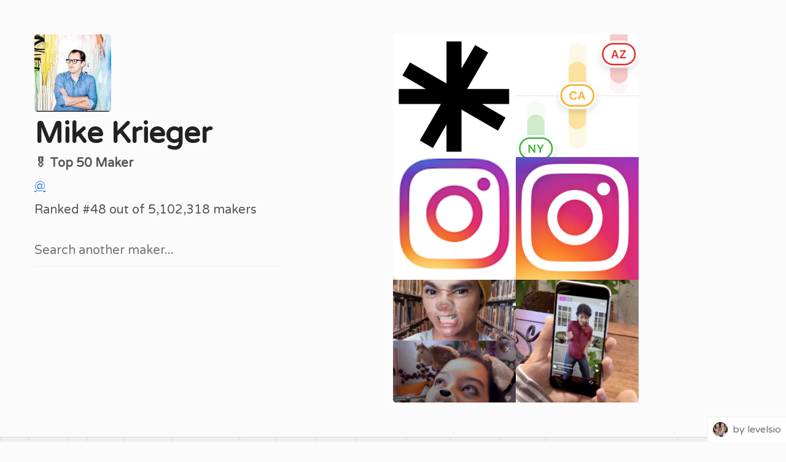

--- FILE ---
content_type: text/html; charset=UTF-8
request_url: https://makerrank.co/@mike_krieger
body_size: 5830
content:
<html lang="en-US">		<title>
			Mike Krieger (#48)
		</title>
		<link rel="icon" href="https://ph-avatars.imgix.net/717671/original?auto=format&fit=crop&crop=faces&w=original&h=original" type="image/x-icon"/>
			<link href="https://fonts.googleapis.com/css?family=Varela+Round" rel="stylesheet">
	<style>
		* {
			/*outline:1px solid red !important;*/
		}
		.hero {
			max-width:1200px;
			padding:56px;
			margin:0 auto;
			display:block;
		}
		.hero input {
			appearance:none;
			outline:none;
			margin:0;
			-webkit-appearance:none;
			font-size:1em;
			padding:14px;
			padding-left:0;
			width:400px;
			margin-top:14px;
			border:none;
			border-bottom:1px solid #efefef;
			border-radius:0;
		}
		.hero .emoji {
			font-size:7em;
		}
		.hero h1 {
			font-size:3em;
			margin:0;
			padding:0;
		}
		.hero h1 u {
			text-decoration:underline;
			text-decoration-color:#fe96f3;
			text-decoration-style:wavy;
		}
		.hero p {
			margin:0;
			color:#555;
			font-size:1.25em;
			margin-top:7px;
			margin-bottom:14px;
		}
		.hero .left,
		.hero .right {
			width:50%;
			float:left;
		}
		.hero .right {
			border-radius:5px;
			overflow:hidden;
		}
		.hero .right img {
			width:200px;
			height:200px;
			object-fit:cover;
			display:inline-block;
			margin:0;
		}
		.hero .right img:hover {
			opacity:0.75;
		}
		.hero .right img:active {
			opacity:0.5;
		}
		input {
			font-family:"Varela Round",sans-serif;
			background:none;
		}
		html,body {
			overflow-x:hidden;
			max-width:100vw;
		}
		body {
			background:#fbfbfb;
			font-family:sans-serif;
			font-family:"Varela Round",sans-serif;
			padding:0;
			margin:0;
			color:#222;
		}
		a {
			color:#4285f4;
		}
		table {
			margin-top:56px;
			max-width:100%;
		}
		table td.td-img {
			padding:0;
			margin:0;
		}
		table td.td-maker {
			max-width:100px;
			overflow:hidden;
			text-overflow:ellipsis;
		}
		table td img {
			width:30px;
			height:30px;
			object-fit:cover;
		}
		table {
			border-collapse:collapse;
		}
		table tr:nth-child(odd) td {
			/*background-color:#efefef;*/
		}
		table th,
		table td {
			padding:7px;
			border:1px solid #eee;
			font-size:13px;
		}
		table td:active,
		table td:focus {
			/*outline:2px solid #4285f4;*/
			box-shadow:inset 2px 2px 0 #4285f4, inset -2px -2px 0 #4285f4;
		}
		table thead th {
			border:1px solid #ddd;
			cursor:pointer;
			font-weight:bold;
			background-color:#efefef;
		}
		table thead th:hover {
			opacity:0.75;
		}
		table thead th:active {
			opacity:0.5;
		}
		.by {
			text-decoration:none;
			right:0;
			bottom:0;
			background-color:rgb(255, 71, 66);
			color:#fff;
			position:fixed;
			font-weight:500;
			z-index:8;
			border-top-left-radius: 5px;
			padding: 0.5em;
			border-top:1px solid #efefef;
			font-weight:800;
			border-left:1px solid #efefef;
			background:#fff;
			color:#6f6f6f;
		}
		.by:hover {
			background:#efefef !important;
		}
		.by img {
			border-radius:2em;
			width:1.5em;
			vertical-align:middle;
		}
		.by p {
			margin:0;
			vertical-align:middle;
			display:inline;
			margin-left:0.5em;
			font-weight:400;
		}
		@media (max-width:1300px) {
			.hero .right img:nth-child(5),
			.hero .right img:nth-child(6) {
				display:none;
			}
		}
		@media (max-width:1000px) {
			.hero .right img:nth-child(3),
			.hero .right img:nth-child(4) {
				display:none;
			}
			.hero .left {
				width:75%;
			}
			.hero .right {
				width:25%;
			}
		}
		@media (max-width:700px) {
			.hero .right {
				display:none;
			}
			.hero {
				padding:14px;
			}
			.hero .left {
				width:auto;
				float:none;
			}
			.hero input {
				padding:14px;
				width:auto;
			}
			.hero input,
			.hero {
				text-align:center;
			}
		}
	</style>

	<meta charset="UTF-8">
	<meta name="viewport" content="width=device-width, initial-scale=1.0, maximum-scale=1.0, user-scalable=no">
	<meta property="og:image" content="https://makerrank.co/assets/social.jpg?1769305744"/>
	<meta property="og:site_name" content="Maker Rank" />
	<meta property="og:type" content="website"/>
	<meta name="twitter:card" content="summary_large_image">
	<meta name="twitter:site" content="@levelsio">
	<meta name="twitter:creator" content="@levelsio">
	<meta name="twitter:title" content="Maker Rank">
	<meta name="twitter:description" content="Your favorite makers." />
	<meta name="twitter:image:src" content="https://makerrank.co/assets/social.jpg?1769305744">
	<meta name="twitter:url" content="https://makerrank.co">
	<link rel="image_src" href="https://makerrank.co/assets/social.jpg?1769305744" />
	<div class="hero">
		<div class="left">
			
							<span class="emoji">
					<a href="/"><img style="border-radius:5px;margin-bottom:7px;width:125px;" src="https://ph-avatars.imgix.net/717671/original?auto=format&fit=crop&crop=faces&w=original&h=original"></a>
				</span>
				<h1>
					Mike Krieger				</h1>
				<p style="font-weight:bold;">
											🎖 Top 50 Maker	
									</p>
				<p>
											<a href="https://producthunt.com/@">
							@						</a>
									</p>
				<p>
											Ranked #48 <span style="font-size:0.7em;vertical-align:middle;"></span> out of 5,102,318 makers
									</p>
						<p>
				<input onfocus="this.value = this.value;" autofocus type="text" placeholder="Search another maker..."">
			</p>
					</div>
		<div class="right">
			<a title="Artifact" target="_new" href="https://www.producthunt.com/posts/artifact-4"><img src="https://ph-files.imgix.net/9a94b8dc-b814-4e80-b76f-4138ae7dc140.png?auto=format&fit=crop&h=300&w=300" /></a><a title="Rt Covid-19" target="_new" href="https://www.producthunt.com/posts/rt-covid-19"><img src="https://ph-files.imgix.net/489246a6-4045-404a-a8b9-396e12230ade?auto=format&fit=crop&h=570&w=430" /></a><a title="Instagram Lite" target="_new" href="https://www.producthunt.com/posts/instagram-lite"><img src="https://ph-files.imgix.net/e3a47f1e-71dc-4909-9876-46e1d0fcec51?auto=format&fit=crop&h=570&w=430" /></a><a title="Instagram Direct Video Chat" target="_new" href="https://www.producthunt.com/posts/instagram-direct-video-chat"><img src="https://ph-files.imgix.net/69761f35-85f3-486c-ac2b-dae45ae4cc87?auto=format&fit=crop&h=570&w=430" /></a><a title="Instagram Live with a Friend" target="_new" href="https://www.producthunt.com/posts/instagram-live-with-a-friend"><img src="https://ph-files.imgix.net/97c7ece9-75c8-4601-a378-6b5016264de4?auto=format&fit=crop&h=570&w=430" /></a><a title="Instagram Live Video" target="_new" href="https://www.producthunt.com/posts/instagram-live-video"><img src="https://ph-files.imgix.net/d9b02f48-66b1-4f40-b099-27e415c0c602?auto=format&fit=crop&h=570&w=430" /></a>		</div>
	</div>
	<div style="clear:both;display:block;"></div>

	<div style="overflow-x:auto;min-height:50vh">
		<table id="table">
			<thead><tr><th data-sort="disabled">Rank</th><th data-sort="change">Change</th><th></th><th data-sort="disabled">Maker</th><th data-sort="disabled">Top Product</th><th data-sort="disabled">Product Hunt</th><th data-sort="disabled">Twitter</th><th data-sort="disabled">Upvotes</th><th>Change (24h)</th><th data-sort="disabled">Comments</th><th data-sort="products_count">Products</th><th data-sort="disabled">Upvotes + Comments</th><th data-sort="twitter_followers">Twitter Followers</th><th data-sort="disabled">Upvotes over Years</th><th data-sort="client">2022 Upvotes</th><th data-sort="products_count_2014">2022 Products</th><th data-sort="client">2023 Upvotes</th><th data-sort="products_count_2015">2023 Products</th><th data-sort="client">2024 Upvotes</th><th data-sort="products_count_2016">2024 Products</th><th data-sort="client">2025 Upvotes</th><th data-sort="products_count_2017">2025 Products</th><th data-sort-in-js="yes">2026 Upvotes</th><th data-sort="products_count_2026" data-sort-in-js="yes">2026 Products</th><th data-sort-in-js="yes">2026 Upvotes + Comments</th><th data-sort="upvotes_per_product"  data-sort-in-js="yes">Upvotes / product</th><th>API</th><th>Updated</th></tr></thead>
		<tr id="mike_krieger"><td>48</td><td style="text-align:center;"></td><td class="td-img"><img src="https://ph-avatars.imgix.net/717671/original?auto=format&fit=crop&crop=faces&w=original&h=original"/></td><td class="td-maker"><a href="/@mike_krieger">Mike Krieger</a></td><td class="td-maker"><a target="_new" href="https://www.producthunt.com/posts/instagram-8">Instagram</a></td><td class="td-maker"><a target="_new" href="https://producthunt.com/@mike_krieger">@mike_krieger</a></td><td></td><td style="text-align:right">14,182</td><td style="text-align:right"></td><td style="text-align:right">749</td><td style="text-align:right">

18</td><td style="text-align:right">14,931</td><td style="text-align:right">0</td><td style="text-align:right">			<canvas class="chart" data-chart="
				,,371,," style="height: 60px; width: 200px; margin:0;" width="400" height="120"></canvas>
		</td><td style="text-align:right">0</td><td style="text-align:right">0</td><td style="text-align:right">371</td><td style="text-align:right">1</td><td style="text-align:right">0</td><td style="text-align:right">0</td><td style="text-align:right">0</td><td style="text-align:right">0</td><td style="text-align:right">0</td><td style="text-align:right">0</td><td style="text-align:right">0</td><td style="text-align:right">788</td><td><a href="/@mike_krieger.json">JSON</a></td><td>2y</td></tr></table>
	</div>
	<a target="_blank" href="https://twitter.com/levelsio" class="by"><img src="https://nomadlist.com/assets/levelsio.jpg" /><p>by levelsio</p></a>

	
	<!-- Global site tag (gtag.js) - Google Analytics -->
	<script async src="https://www.googletagmanager.com/gtag/js?id=UA-40780399-24"></script>
	<script>
	  window.dataLayer = window.dataLayer || [];
	  function gtag(){dataLayer.push(arguments);}
	  gtag('js', new Date());

	  gtag('config', 'UA-40780399-24');
	</script>
	<div class="loading_spinner_2018 loading_spinner-general">
		<div>
			<svg class="loader_spinner_svg" viewBox="25 25 50 50">
				<circle class="loader_spinner_circle" cx="50" cy="50" r="22" fill="none"></circle>
				<circle class="loader_spinner_circle loader_spinner_circle--spinner" cx="50" cy="50" r="22" fill="none"></circle>
			</svg>
		</div>
		<div class="loading_message"></div>
	</div>
	<style>
		.loading_spinner_2018 .loader_spinner_svg {
			width:3em;
			height:3em;
		}

		.loader_spinner_circle {
		    stroke-width: 6;
		    stroke-miterlimit: 10;
		    stroke: #f5f5f5;
		}

		.loader_spinner_circle--spinner {
		    stroke-dasharray: 1,220;
		    stroke-dashoffset: 0;
		    -webkit-animation: loading_spinner_2018_dash 1.5s ease-in-out infinite,color 3s ease-in-out infinite;
		    animation: loading_spinner_2018_dash 1.5s ease-in-out infinite,color 3s ease-in-out infinite;
		    stroke-linecap: square;
		    stroke:#fe96f3;
		}

		.loader_spinner_circle {
		    stroke-width: 6;
		    stroke-miterlimit: 10;
		}

		.loader_spinner_svg {
		    -webkit-animation-duration: 2s;
		    animation-duration: 2s;
		    -webkit-animation-iteration-count: infinite;
		    animation-iteration-count: infinite;
		    -webkit-animation-name: loading_spinner_2018_rotate;
		    animation-name: loading_spinner_2018_rotate;
		    -webkit-animation-timing-function: linear;
		    animation-timing-function: linear;
		}

		@keyframes loading_spinner_2018_rotate {
			100% {
			    -webkit-transform: rotate(1turn);
			    transform: rotate(1turn);
			    color: transparent;
			}
		}

		@keyframes loading_spinner_2018_dash {
			0% {
			    stroke-dasharray: 1,220;
			    stroke-dashoffset: 0;
			}
			50% {
			    stroke-dasharray: 97.9,220;
			    stroke-dashoffset: -38.5;
			}
			100% {
			    stroke-dasharray: 97.9,220;
			    stroke-dashoffset: -136.4;
			}
		}

		@keyframes loading_spinner_2018_color {
			0% {
			    stroke: #ff4742;
			}
			50% {
			    stroke: #ff4742;
			}
			100% {
			    stroke: #ff4742;
			}
		}

		.loading_spinner_2018 {
			pointer-events:none;
			display:none;
			z-index:9999;
			position:fixed;
			top:50%;
			left:50%;
			transform:translateX(-50%) translateY(-50%);
		}
	</style>
	<script src="https://cdnjs.cloudflare.com/ajax/libs/jquery/3.3.1/jquery.min.js"></script>
	<script src='tablesort.js'></script>
	<script src='tablesort.number.js'></script>
	<script>
	  new Tablesort(document.getElementById('table'));
	</script>
	<script>
		var typeTimeout=setTimeout(function(){},0);
		var lazyloadItemTimeout=setTimeout(function(){},0);
		var firstSearch=true;
		function windowSize() {
			var e = window, a = 'inner';
			if (!('innerWidth' in window )) {
					a = 'client';
					e = document.documentElement || document.body;
			}
			return { width : e[ a+'Width' ] , height : e[ a+'Height' ] };
		}
		var windowHeight=windowSize().height;
		function lazyload() {
			$('.lazyload').each(function() {
				objectTop=$(this).offset().top;
				if(objectTop.length==0) {
					return;
				}
				scrollTop=$(window).scrollTop();
				edge=scrollTop+windowHeight+1000;
				if(objectTop==scrollTop) {
					// bug, wrong offset returned by objects, is same as scroll pos
					// probably means image isn't initiated by browser yet
					return;
				}
				if(
					objectTop
					<
					edge
				) {
					url=$(this).data('src');
					console.log(url);
					$(this).prop('src',url);
					$(this).removeClass('lazyload');
					$(this).addClass('lazyloaded');
				}
			})
		}
		lazyload();
		$(function() {

			$(window).scroll(function() {
				clearTimeout(lazyloadItemTimeout);
				lazyloadItemTimeout=setTimeout(function() {
					lazyload()
				},250);
			});

							$('table thead th').bind('click',function(e) {
					e.preventDefault();
					e.stopPropagation();
					if($(this).data('sort')=='disabled') return;
					// window.location.href='/ranked#'+$(this).text();
					if($(this).data('sort-in-js')!='yes' && $(this).data('sort')!='client') {
						window.location.href='/ranked?by='+$(this).data('sort');
						$('.loading_spinner_2018').show();
						$('table').css('opacity',0.5);
					}
				});
						// detect hash and click table sort
			if(window.location.hash!='') {
				$('table thead th').each(function() {
					if(decodeURI(window.location.hash.substr(1))==$(this).text()) {
						console.log('click on '+$(this).text());
						$(this).click().click();
					}
				})	
			}
			$('table thead th').bind('click',function() {
				// window.location.hash=$(this).text();
				// lazyload();
			});
			$('input').bind('keyup',function(event) {
				$(this).val($(this).val().toLowerCase());
				var q=$(this).val();
				
									if(event.which!=13) return;
					window.location.href='/search?q='+q;
				
				if(q.trim()=='' && !firstSearch) {
					// load cached table
					$('table tbody').html(cachedTbody);
					window.history.replaceState({},'Maker Rank: Your Favorite Makers','/'+q)
				}

				if(event.which!=13) return;
				console.log(event.which);

				if(firstSearch) {
					cachedTbody=$('table tbody').html();
				}
				
				resultsCount=0;
				exactMatch=false;
				$('table tbody tr').hide();
				$('table tr td.td-maker').each(function() {
					if($(this).text().indexOf(q)>-1) {
						$(this).parent().show();
						if($(this).text()==q) {
							// exact match
							exactMatch=true;
							window.history.replaceState({},'@'+q.toLowerCase(),'/@'+q.toLowerCase())
						}
						resultsCount++;
					}
					// else {
						// $(this).parent().hide();
					// }
				});

				if(!exactMatch) {
					// keep on searching on server 

					// clearTimeout(typeTimeout);
					// typeTimeout=setTimeout(function(q) {
						// clearTimeout(typeTimeout);
						if(q.trim()=='') {
							$('table tbody tr').show();
							return;
						}
						console.log('loading /index.php?q='+q);
						
						$('.loading_spinner_2018').show();
						if(resultsCount==0) {
							$('table').css('opacity',0.5);
						}
						

						$('table tbody').load('/index.php?format=raw&q='+q,function() {
							firstSearch=false;
							$('table').css('opacity',1);
							if($('table tbody tr').length==1) {
								// exact match
								window.history.replaceState({},'@'+q.toLowerCase(),'/@'+q.toLowerCase())
							}
							$('.loading_spinner_2018').hide();

							// init chart
							$(".chart").each(function(i, element) {
						        var baseX, baseY, chart, context, gradient, horizontalMultiplier, lastX, lastY, newX, newY, periods, verticalMultiplier;
						        chart = element;
						        chart.width = parseInt(chart.style.width) * 2;
						        chart.height = parseInt(chart.style.height) * 2;
						        console.log(chart.height);
						        context = chart.getContext("2d");
						        context.width = chart.width;
						        context.height = chart.height;
						        context.lineJoin = 'round';
						        context.lineCap = 'round';
						        gradient = context.createLinearGradient(0, 0, context.width, 0);
						        gradient.addColorStop("0", "#a3bce4");
						        gradient.addColorStop("0.5", "#fe96f3");
						        gradient.addColorStop("1.0", "#fe96f3");
						        context.strokeStyle = gradient;
						        context.lineWidth = 6;
						        periods = [10, 3, 49, 1, 4, 10, 41, 5, 20, 4];
						        periods = $(element).data("chart").split(",");
						        baseY = context.lineWidth / 2;
						        baseX = context.lineWidth / 2;
						        newX = 0;
						        newY = 0;
						        lastX = baseX;
						        lastY = periods[0] * verticalMultiplier + baseY;
						        periods.shift;
						        horizontalMultiplier = (chart.width - 2 * baseX) / (periods.length-1);
						        verticalMultiplier = (chart.height - 2 * baseY) / (Math.max.apply(Math, periods));
						        $.each(periods, function(i, period) {
						          var xc, yc;
						          newX = i * horizontalMultiplier + baseX;
						          newY = chart.height - (period * verticalMultiplier + baseY);
						          xc = (lastX + newX) / 2;
						          yc = (lastY + newY) / 2;
						          // context.quadraticCurveTo(lastX, lastY, xc, yc);
						          context.lineTo(lastX, lastY);
						          lastX = newX;
						          return lastY = newY;
						        });
						        // context.quadraticCurveTo(lastX, lastY, newX, newY);
						        context.lineTo(lastX, lastY);
						        return context.stroke();
						      });
						});
					// },500,q);
				}
			});
		});
		/* chart made by @marckohlbrugge */
		  (function() {
		    $(function() {
		      var drawLine;
		      drawLine = function(ctx, startX, startY, endX, endY) {
		        var gradient;
		        gradient = ctx.createLinearGradient(0, 0, 170, 0);
		        gradient.addColorStop("0", "#4285f4");
		        gradient.addColorStop("0.5", "#a3bce4");
		        gradient.addColorStop("1.0", "#114190");
		        console.log("Line:", startX, startY, endX, endY);
		        ctx.strokeStyle = gradient;
		        ctx.lineWidth = 4;
		        ctx.beginPath();
		        ctx.moveTo(startX, startY);
		        ctx.lineTo(endX, endY);
		        return ctx.stroke();
		      };
		      return $(".chart").each(function(i, element) {
		        var baseX, baseY, chart, context, gradient, horizontalMultiplier, lastX, lastY, newX, newY, periods, verticalMultiplier;
		        chart = element;
		        chart.width = parseInt(chart.style.width) * 2;
		        chart.height = parseInt(chart.style.height) * 2;
		        console.log(chart.height);
		        context = chart.getContext("2d");
		        context.width = chart.width;
		        context.height = chart.height;
		        context.lineJoin = 'round';
		        context.lineCap = 'round';
		        gradient = context.createLinearGradient(0, 0, context.width, 0);
		        gradient.addColorStop("0", "#a3bce4");
		        gradient.addColorStop("0.5", "#fe96f3");
		        gradient.addColorStop("1.0", "#fe96f3");
		        context.strokeStyle = gradient;
		        context.lineWidth = 6;
		        periods = [10, 3, 49, 1, 4, 10, 41, 5, 20, 4];
		        periods = $(element).data("chart").split(",");
		        baseY = context.lineWidth / 2;
		        baseX = context.lineWidth / 2;
		        newX = 0;
		        newY = 0;
		        lastX = baseX;
		        lastY = periods[0] * verticalMultiplier + baseY;
		        periods.shift;
		        horizontalMultiplier = (chart.width - 2 * baseX) / (periods.length-1);
		        verticalMultiplier = (chart.height - 2 * baseY) / (Math.max.apply(Math, periods));
		        $.each(periods, function(i, period) {
		          var xc, yc;
		          newX = i * horizontalMultiplier + baseX;
		          newY = chart.height - (period * verticalMultiplier + baseY);
		          xc = (lastX + newX) / 2;
		          yc = (lastY + newY) / 2;
		          // context.quadraticCurveTo(lastX, lastY, xc, yc);
		          context.lineTo(lastX, lastY);
		          lastX = newX;
		          return lastY = newY;
		        });
		        // context.quadraticCurveTo(lastX, lastY, newX, newY);
	            context.lineTo(lastX, lastY);

		        return context.stroke();
		      });
		    });
		  
		  }).call(this);
	</script>
<script defer src="https://static.cloudflareinsights.com/beacon.min.js/vcd15cbe7772f49c399c6a5babf22c1241717689176015" integrity="sha512-ZpsOmlRQV6y907TI0dKBHq9Md29nnaEIPlkf84rnaERnq6zvWvPUqr2ft8M1aS28oN72PdrCzSjY4U6VaAw1EQ==" data-cf-beacon='{"version":"2024.11.0","token":"e89b79b22b90419d966e0814ebd8a946","r":1,"server_timing":{"name":{"cfCacheStatus":true,"cfEdge":true,"cfExtPri":true,"cfL4":true,"cfOrigin":true,"cfSpeedBrain":true},"location_startswith":null}}' crossorigin="anonymous"></script>


--- FILE ---
content_type: application/javascript
request_url: https://makerrank.co/tablesort.js
body_size: 1780
content:
;(function() {
  function Tablesort(el, options) {
    if (!(this instanceof Tablesort)) return new Tablesort(el, options);

    if (!el || el.tagName !== 'TABLE') {
      throw new Error('Element must be a table');
    }
    this.init(el, options || {});
  }

  var sortOptions = [];

  var createEvent = function(name) {
    var evt;

    if (!window.CustomEvent || typeof window.CustomEvent !== 'function') {
      evt = document.createEvent('CustomEvent');
      evt.initCustomEvent(name, false, false, undefined);
    } else {
      evt = new CustomEvent(name);
    }

    return evt;
  };

  var getInnerText = function(el) {
    return el.getAttribute('data-sort') || el.textContent || el.innerText || '';
  };

  // Default sort method if no better sort method is found
  var caseInsensitiveSort = function(a, b) {
    a = a.trim().toLowerCase();
    b = b.trim().toLowerCase();

    if (a === b) return 0;
    if (a < b) return 1;

    return -1;
  };

  // Stable sort function
  // If two elements are equal under the original sort function,
  // then there relative order is reversed
  var stabilize = function(sort, antiStabilize) {
    return function(a, b) {
      var unstableResult = sort(a.td, b.td);

      if (unstableResult === 0) {
        if (antiStabilize) return b.index - a.index;
        return a.index - b.index;
      }

      return unstableResult;
    };
  };

  Tablesort.extend = function(name, pattern, sort) {
    if (typeof pattern !== 'function' || typeof sort !== 'function') {
      throw new Error('Pattern and sort must be a function');
    }

    sortOptions.push({
      name: name,
      pattern: pattern,
      sort: sort
    });
  };

  Tablesort.prototype = {

    init: function(el, options) {
      var that = this,
          firstRow,
          defaultSort,
          i,
          cell;

      that.table = el;
      that.thead = false;
      that.options = options;

      if (el.rows && el.rows.length > 0) {
        if (el.tHead && el.tHead.rows.length > 0) {
          for (i = 0; i < el.tHead.rows.length; i++) {
            if (el.tHead.rows[i].getAttribute('data-sort-method') === 'thead') {
              firstRow = el.tHead.rows[i];
              break;
            }
          }
          if (!firstRow) {
            firstRow = el.tHead.rows[el.tHead.rows.length - 1];
          }
          that.thead = true;
        } else {
          firstRow = el.rows[0];
        }
      }

      if (!firstRow) return;

      var onClick = function() {
        if(this.getAttribute('data-sort')=='disabled') return;
        if (that.current && that.current !== this) {
          that.current.removeAttribute('aria-sort');
        }

        that.current = this;
        that.sortTable(this);
      };

      // Assume first row is the header and attach a click handler to each.
      for (i = 0; i < firstRow.cells.length; i++) {
        cell = firstRow.cells[i];
        cell.setAttribute('role','columnheader');
        if (cell.getAttribute('data-sort-method') !== 'none') {
          cell.tabindex = 0;
          cell.addEventListener('click', onClick, false);

          if (cell.getAttribute('data-sort-default') !== null) {
            defaultSort = cell;
          }
        }
      }

      if (defaultSort) {
        that.current = defaultSort;
        that.sortTable(defaultSort);
      }
    },

    sortTable: function(header, update) {
      var that = this,
          column = header.cellIndex,
          sortFunction = caseInsensitiveSort,
          item = '',
          items = [],
          i = that.thead ? 0 : 1,
          sortMethod = header.getAttribute('data-sort-method'),
          sortOrder = header.getAttribute('aria-sort');

      that.table.dispatchEvent(createEvent('beforeSort'));

      // If updating an existing sort, direction should remain unchanged.
      if (!update) {
        if (sortOrder === 'ascending') {
          sortOrder = 'descending';
        } else if (sortOrder === 'descending') {
          sortOrder = 'ascending';
        } else {
          sortOrder = that.options.descending ? 'descending' : 'ascending';
        }

        header.setAttribute('aria-sort', sortOrder);
      }

      if (that.table.rows.length < 2) return;

      // If we force a sort method, it is not necessary to check rows
      if (!sortMethod) {
        while (items.length < 3 && i < that.table.tBodies[0].rows.length) {
          item = getInnerText(that.table.tBodies[0].rows[i].cells[column]);
          item = item.trim();

          if (item.length > 0) {
            items.push(item);
          }

          i++;
        }

        if (!items) return;
      }

      for (i = 0; i < sortOptions.length; i++) {
        item = sortOptions[i];

        if (sortMethod) {
          if (item.name === sortMethod) {
            sortFunction = item.sort;
            break;
          }
        } else if (items.every(item.pattern)) {
          sortFunction = item.sort;
          break;
        }
      }

      that.col = column;

      for (i = 0; i < that.table.tBodies.length; i++) {
        var newRows = [],
            noSorts = {},
            j,
            totalRows = 0,
            noSortsSoFar = 0;

        if (that.table.tBodies[i].rows.length < 2) continue;

        for (j = 0; j < that.table.tBodies[i].rows.length; j++) {
          item = that.table.tBodies[i].rows[j];
          if (item.getAttribute('data-sort-method') === 'none') {
            // keep no-sorts in separate list to be able to insert
            // them back at their original position later
            noSorts[totalRows] = item;
          } else {
            // Save the index for stable sorting
            newRows.push({
              tr: item,
              td: getInnerText(item.cells[that.col]),
              index: totalRows
            });
          }
          totalRows++;
        }
        // Before we append should we reverse the new array or not?
        // If we reverse, the sort needs to be `anti-stable` so that
        // the double negatives cancel out
        if (sortOrder === 'descending') {
          newRows.sort(stabilize(sortFunction, true));
        } else {
          newRows.sort(stabilize(sortFunction, false));
          newRows.reverse();
        }

        // append rows that already exist rather than creating new ones
        for (j = 0; j < totalRows; j++) {
          if (noSorts[j]) {
            // We have a no-sort row for this position, insert it here.
            item = noSorts[j];
            noSortsSoFar++;
          } else {
            item = newRows[j - noSortsSoFar].tr;
          }

          // appendChild(x) moves x if already present somewhere else in the DOM
          that.table.tBodies[i].appendChild(item);
        }
      }

      that.table.dispatchEvent(createEvent('afterSort'));
    },

    refresh: function() {
      if (this.current !== undefined) {
        this.sortTable(this.current, true);
      }
    }
  };

  if (typeof module !== 'undefined' && module.exports) {
    module.exports = Tablesort;
  } else {
    window.Tablesort = Tablesort;
  }
})();

--- FILE ---
content_type: application/javascript
request_url: https://makerrank.co/tablesort.number.js
body_size: -110
content:
(function(){
  var cleanNumber = function(i) {
    return i.replace(/[^\-?0-9.]/g, '');
  },

  compareNumber = function(a, b) {
    // a=parseInt(a.replace(/\,/g,''));
    // b=parseInt(b.replace(/\,/g,''));

    a = parseFloat(a);
    b = parseFloat(b);

    a = isNaN(a) ? 0 : a;
    b = isNaN(b) ? 0 : b;

    return a - b;
  };

  Tablesort.extend('number', function(item) {
    return item.match(/^[-+]?[£\x24Û¢´€]?\d+\s*([,\.]\d{0,2})/) || // Prefixed currency
      item.match(/^[-+]?\d+\s*([,\.]\d{0,2})?[£\x24Û¢´€]/) || // Suffixed currency
      item.match(/^[-+]?(\d)*-?([,\.]){0,1}-?(\d)+([E,e][\-+][\d]+)?%?$/); // Number
  }, function(a, b) {
    a = cleanNumber(a);
    b = cleanNumber(b);

    return compareNumber(b, a);
  });
}());